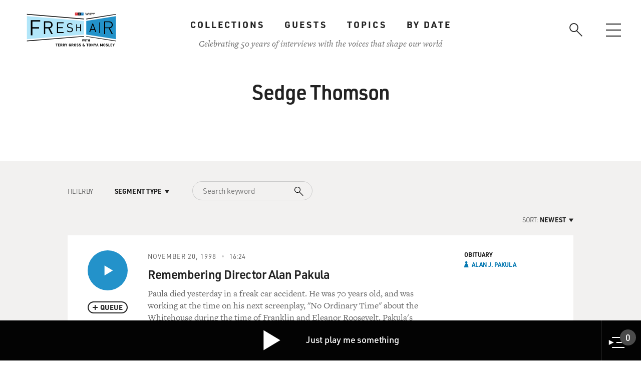

--- FILE ---
content_type: text/html; charset=utf-8
request_url: https://www.google.com/recaptcha/api2/aframe
body_size: 268
content:
<!DOCTYPE HTML><html><head><meta http-equiv="content-type" content="text/html; charset=UTF-8"></head><body><script nonce="OkyvRztArx87wAa_F3tkKw">/** Anti-fraud and anti-abuse applications only. See google.com/recaptcha */ try{var clients={'sodar':'https://pagead2.googlesyndication.com/pagead/sodar?'};window.addEventListener("message",function(a){try{if(a.source===window.parent){var b=JSON.parse(a.data);var c=clients[b['id']];if(c){var d=document.createElement('img');d.src=c+b['params']+'&rc='+(localStorage.getItem("rc::a")?sessionStorage.getItem("rc::b"):"");window.document.body.appendChild(d);sessionStorage.setItem("rc::e",parseInt(sessionStorage.getItem("rc::e")||0)+1);localStorage.setItem("rc::h",'1769212201532');}}}catch(b){}});window.parent.postMessage("_grecaptcha_ready", "*");}catch(b){}</script></body></html>

--- FILE ---
content_type: text/plain; charset=utf-8
request_url: https://events.getsitectrl.com/api/v1/events
body_size: 558
content:
{"id":"66fb50f2369005f3","user_id":"66fb50f236a5c510","time":1769212201178,"token":"1769212201.3e5d3a7e386de550c489c49e206bc8d3.a05ea1b2ccfe2944e3af06f883e9b8cc","geo":{"ip":"18.219.37.253","geopath":"147015:147763:220321:","geoname_id":4509177,"longitude":-83.0061,"latitude":39.9625,"postal_code":"43215","city":"Columbus","region":"Ohio","state_code":"OH","country":"United States","country_code":"US","timezone":"America/New_York"},"ua":{"platform":"Desktop","os":"Mac OS","os_family":"Mac OS X","os_version":"10.15.7","browser":"Other","browser_family":"ClaudeBot","browser_version":"1.0","device":"Spider","device_brand":"Spider","device_model":"Desktop"},"utm":{}}